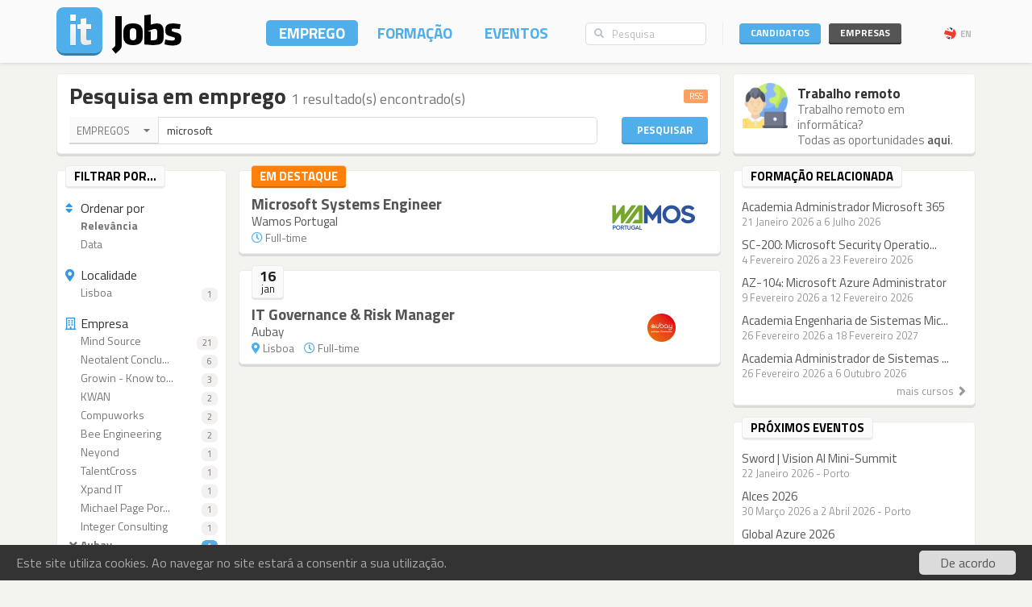

--- FILE ---
content_type: text/html; charset=utf-8
request_url: https://www.itjobs.pt/emprego?contract=1%2C2&company=1508%2C3540%2C362%2C599&q=microsoft
body_size: 9012
content:
<!DOCTYPE html>
<html lang="pt">
<head>
	
	<!-- Google tag (gtag.js) -->
<script async src="https://www.googletagmanager.com/gtag/js?id=G-TB699Y65FH" type="c2f879e240179f66128fee4c-text/javascript"></script>
<script type="c2f879e240179f66128fee4c-text/javascript">
  window.dataLayer = window.dataLayer || [];
  function gtag(){dataLayer.push(arguments);}
  gtag('js', new Date());

  gtag('config', 'G-TB699Y65FH');
</script>
	<title>Empregos - Pesquisa por &#039;microsoft&#039; em Portugal - ITJobs</title>
	<meta charset="utf-8" />
	<!--<meta http-equiv="X-UA-Compatible" content="IE=EmulateIE9" />-->
	<meta http-equiv="X-UA-Compatible" content="IE=Edge">
	<meta name="viewport" content="width=device-width, initial-scale=1.0, minimum-scale=1.0, maximum-scale=1.0, user-scalable=no">
	<meta name="rating" content="general" />
	<meta name="robots" content="index,follow" />
	<meta http-equiv="Content-Type" content="text/html; charset=utf-8" />
	<meta name="keywords" content="Pesquisa, Empregos, microsoft" />
<meta name="description" content="Empregos - Pesquisa por &#039;microsoft&#039; - 1 resultado(s) encontrado(s)" />
<meta name="title" content="Empregos - Pesquisa por &#039;microsoft&#039; em Portugal" />
<meta name="msvalidate.01" content="913116902DB4125E9E3C90A7131B1845" />
<meta name="google-site-verification" content="JeXHcifitgESJrgLf3dqWWBysS86Ei4kZEgQC9wr8ec" />
    <meta name="language" content="pt" />
	
</script>

    	<link rel="author" href="humans.txt" />
	<link rel="shortcut icon" href="https://static.itjobs.pt/images/favicon.ico" />
	<link rel="apple-touch-icon" sizes="57x57" href="https://static.itjobs.pt/images/apple-touch-icon-57x57.png">
	<link rel="apple-touch-icon" sizes="60x60" href="https://static.itjobs.pt/images/apple-touch-icon-60x60.png">
	<link rel="apple-touch-icon" sizes="72x72" href="https://static.itjobs.pt/images/apple-touch-icon-72x72.png">
	<link rel="apple-touch-icon" sizes="76x76" href="https://static.itjobs.pt/images/apple-touch-icon-76x76.png">
	<link rel="apple-touch-icon" sizes="114x114" href="https://static.itjobs.pt/images/apple-touch-icon-114x114.png">
	<link rel="apple-touch-icon" sizes="120x120" href="https://static.itjobs.pt/images/apple-touch-icon-120x120.png">
	<link rel="apple-touch-icon" sizes="144x144" href="https://static.itjobs.pt/images/apple-touch-icon-144x144.png">
	<link rel="apple-touch-icon" sizes="152x152" href="https://static.itjobs.pt/images/apple-touch-icon-152x152.png">
	<link rel="apple-touch-icon" sizes="180x180" href="https://static.itjobs.pt/images/apple-touch-icon-180x180.png">
	<link rel="icon" type="image/png" href="https://static.itjobs.pt/images/favicon-32x32.png" sizes="32x32">
	<link rel="icon" type="image/png" href="https://static.itjobs.pt/images/android-chrome-192x192.png" sizes="192x192">
	<link rel="icon" type="image/png" href="https://static.itjobs.pt/images/favicon-96x96.png" sizes="96x96">
	<link rel="icon" type="image/png" href="https://static.itjobs.pt/images/favicon-16x16.png" sizes="16x16">
	<link rel="manifest" href="https://www.itjobs.pt/app.webmanifest">
	<meta name="msapplication-TileColor" content="#2d89ef">
	<meta name="msapplication-TileImage" content="https://static.itjobs.pt/images/mstile-144x144.png">
	<meta name="theme-color" content="#ffffff">
	<meta name="application-name" content="ITJobs">
	<meta name="apple-mobile-web-app-title" content="ITJobs">
	<meta name="publisher" content="ITJobs">  

	
	<meta name="referrer" content="origin">
        
    			<link rel="alternate" type="application/rss+xml" title="RSS - Pesquisa por 'web'" href="https://feeds.itjobs.pt/feed/emprego?location=13%2C8%2C29%2C14%2C17%2C3&contract=2&company=6807%2C4598%2C3794%2C7619%2C599%2C4384%2C7278%2C3585%2C977%2C6468%2C871%2C7000%2C875&q=web">	
		
    <!-- Bootstrap core CSS -->
	

	<link rel="stylesheet" href="https://static.itjobs.pt/css/bootstrap.min.css">
	<link rel="stylesheet" href="https://static.itjobs.pt/css/bootstrap-select.css">
	<!--[if !IE 8]><!-->
	<link rel="stylesheet" href="https://static.itjobs.pt/css/semantic-ui.checkbox.min.css">
	<!--<![endif]-->
	<!--link rel="stylesheet" href="https://static.itjobs.pt/css/tokenfield-typeahead.css" type="text/css" rel="stylesheet"-->
    <!--link rel="stylesheet" href="https://static.itjobs.pt/css/bootstrap-tokenfield.css" type="text/css" rel="stylesheet"-->
	<link rel="stylesheet" href="https://static.itjobs.pt/css/datepicker.css">
    <!-- carousel -->
    <link rel="stylesheet" href="https://static.itjobs.pt/css/owl.carousel.css">
    <link rel="stylesheet" href="https://static.itjobs.pt/css/owl.theme.css">
	<!-- ITJobs CSS -->
	<link rel="stylesheet" href="https://static.itjobs.pt/css/frontend.css?btfc=20251110">
	<link rel="stylesheet" href="https://static.itjobs.pt/css/action-pills.css?btfc=20250925">
	<link rel="stylesheet" href="https://static.itjobs.pt/css/company.css?btfc=20250925">

	<!--[if lte IE 9]>
	<link rel="stylesheet" href="https://static.itjobs.pt/css/ie.css?btfc=20150814">
	<![endif]-->

    <!-- HTML5 shim and Respond.js IE8 support of HTML5 elements and media queries -->
    <!--[if lt IE 9]>
      <script src="https://static.itjobs.pt/js/html5shiv.min.js"></script>
      <script src="https://static.itjobs.pt/js/respond.min.js"></script>
    <![endif]-->

    <!-- Font Awesome -->
	<link rel="stylesheet" href="https://static.itjobs.pt/css/font-awesome/css/all.min.css">
	<link rel="stylesheet" href="https://static.itjobs.pt/css/font-awesome/css/v4-shims.min.css">

    <!-- Google Fonts -->
    <link href='https://fonts.googleapis.com/css?family=Titillium+Web:300,400,700,600,600i' rel='stylesheet' type='text/css'>

    <script src="https://code.jquery.com/jquery-1.11.2.min.js" integrity="sha256-Ls0pXSlb7AYs7evhd+VLnWsZ/AqEHcXBeMZUycz/CcA=" crossorigin="anonymous" type="c2f879e240179f66128fee4c-text/javascript"></script>
   	<script type="c2f879e240179f66128fee4c-text/javascript" src="https://static.itjobs.pt/js/functions.js"></script>

	
	<!-- Begin Cookie Consent plugin by Silktide - http://silktide.com/cookieconsent -->
	<script type="c2f879e240179f66128fee4c-text/javascript">
	    window.cookieconsent_options = {"message":"Este site utiliza cookies. Ao navegar no site estará a consentir a sua utilização.","dismiss":"De acordo","link":null,"theme":"https://static.itjobs.pt/css/cookieconsent.css"};
	</script>
		
	<script type="c2f879e240179f66128fee4c-text/javascript" src="https://static.itjobs.pt/js/cookieconsent.latest.min.js"></script>
	<!-- End Cookie Consent plugin -->

	
	<!-- Facebook Pixel Code -->
	<script type="c2f879e240179f66128fee4c-text/javascript">
	  !function(f,b,e,v,n,t,s)
	  {if(f.fbq)return;n=f.fbq=function(){n.callMethod?
	  n.callMethod.apply(n,arguments):n.queue.push(arguments)};
	  if(!f._fbq)f._fbq=n;n.push=n;n.loaded=!0;n.version='2.0';
	  n.queue=[];t=b.createElement(e);t.async=!0;
	  t.src=v;s=b.getElementsByTagName(e)[0];
	  s.parentNode.insertBefore(t,s)}(window, document,'script',
	  'https://connect.facebook.net/en_US/fbevents.js');
	  fbq('init', '200278504119211');
	  fbq('track', 'PageView');
	</script>
	<noscript><img height="1" width="1" style="display:none"
	  src="https://www.facebook.com/tr?id=200278504119211&ev=PageView&noscript=1"
	/></noscript>
	<!-- End Facebook Pixel Code -->

</head>


<body>

	<!-- Inicio Nav Top -->
	<div class="navbar top navbar-fixed-top">
	
			<!-- Inicio Container -->
			<div class="container">
				
				<!-- Inicio Top-Header -->
				<div class="top-header">

						<!-- Inicio Logo -->
						<a href="https://www.itjobs.pt">
							<div class="navbar-header pull-left">
								<img class="logo" alt="ITJobs - Emprego e Formação em Tecnologias de Informação" title="ITJobs - Emprego e Formação em Tecnologias de Informação" alt="ITJobs - Emprego e Formação em Tecnologias de Informação" src="https://static.itjobs.pt/images/logo.png" />
							</div>
						</a>
						<!-- Fim Logo -->
						
						<!-- off canvas button-->
						<button type="button" aria-label="Navigation" title="Navigation" id="nav-mobile" class="navbar-toggle visible-xs visible-sm pull-right nav-mobile" data-toggle="offcanvas" data-target=".navmenu">
							<i class="fa fa-bars"></i>
						</button>
						
						<!-- Inicio Header-Block-->
						<div class="header-block">
						
					
							<!-- Inicio Login Menu -->
							<div class="login-box pull-right hidden-xs hidden-sm">
								
								
								
									<div class="login-group">
										<!-- Inicio Candidatos -->
										<div class="pull-left candidates-drop">

											<button aria-label="Candidatos" title="Candidatos" class="btn btn-embossed pull-left btn-candidates" id="drop1" data-toggle="dropdown" data-target="#" aria-expanded="false">Candidatos</button>

											<!-- Dropdown Candidatos Inicio -->
											<div class="dropdown-menu login-menu keep_open1" aria-labelledby="drop1">

												<span class="dropup">
													<span class="caret"></span>
													<span class="caret bg-caret"></span>
												</span>

												<div class="c-top">
													<a href="/user/oauth/linkedin?referer=/emprego?contract=1%2C2&company=1508%2C3540%2C362%2C599&q=microsoft" class="btn btn-embossed btn-primary btn-wide btn-linkedin"><i class="fa fa-linkedin"></i><span>Entrar com LinkedIn</span></a>
													<div class="or-alt">
														<span>ou</span>
														<hr/>
													</div>
																										<form method="POST" action="/user/login">
														<input type="hidden" name="user[referer]" value="/emprego?contract=1%2C2&amp;company=1508%2C3540%2C362%2C599&amp;q=microsoft" id="user_referer" /><input type="hidden" name="user[_csrf_token]" value="0c33b187b8bd7483278b3e47184c1f78" id="user__csrf_token" />														<div class="joined">
															<input type="text" name="user[email]" autocomplete="username" class="form-control input-sm" placeholder="Email" id="user_email" />															<input type="password" name="user[password]" autocomplete="current-password" class="form-control input-sm" placeholder="Password" id="user_password" />														</div>
														<button aria-label="Entrar" title="Entrar" class="btn btn-embossed btn-primary btn-wide pull-right">Entrar</button>
														<div class="clearfix"></div>
														<a href="/user/recover" class="grey" title="Esqueceu-se da password?"><span class="password-text">Esqueceu-se da password?</span></a>
													</form>
												</div>

												<div class="register-bottom">
													<a href="/user/register" class="btn btn-embossed btn-primary btn-green btn-wide">Registe-se!</a>
												</div>

											</div>
											<!-- Dropdown Candidatos Fim -->

										</div>
										<!-- Fim Candidatos -->

										<!-- Inicio Company -->
										<div class="pull-left company-drop">

											<button aria-label="Empresas" title="Empresas" class="btn btn-xs pull-left btn-new btn-embossed btn-company" id="drop2" data-toggle="dropdown" data-target="#" aria-expanded="false">Empresas</button>

											<!-- Dropdown Candidatos Inicio -->
											<div class="dropdown-menu login-menu keep_open2" aria-labelledby="drop2">

												<span class="dropup">
													<span class="caret"></span>
													<span class="caret bg-caret"></span>
												</span>

												<div class="c-top">
																										<form method="POST" action="/company/login">
														<input type="hidden" name="referer" id="referer" /><input type="hidden" name="_csrf_token" value="993a9670db923742d668bcd593a2cc71" id="csrf_token" />														<div class="joined">
															<input type="text" name="email" autocomplete="username" class="form-control input-sm" placeholder="Email" id="email" />															<input type="password" name="password" autocomplete="current-password" class="form-control input-sm" placeholder="Password" id="password" />														</div>
														<button aria-label="Entrar" title="Entrar" class="btn btn-embossed btn-primary btn-wide pull-right">Entrar</button>
														<div class="clearfix"></div>
														<a href="/company/recover" class="grey" title="Esqueceu-se da password?"><span class="password-text">Esqueceu-se da password?</span></a>
													</form>
												</div>

												<div class="register-bottom">
													<a href="/company/register" class="btn btn-embossed btn-primary btn-green btn-wide">Registe-se!</a>
												</div>

											</div>
											<!-- Dropdown Candidatos Fim -->
										</div>
										<!-- Fim Company -->
									</div>
																		<!-- Inicio Bloco Language -->
									<a href="?lang=en_US" title="EN" rel="nofollow"><div class="btn-lang pull-right"><div class="flag pull-left"><img alt="EN" title="EN" src="https://static.itjobs.pt/images/flag_en_US.png"></div>EN</div></a>
									<!-- Fim Bloco Language-->
																										</div>
								<!-- Fim Login Menu -->
							
								<!-- Inicio Search Box -->
								<div class="form-group search-box hidden-xs hidden-sm">
									<form method="POST" action="/pesquisa">
										<div class="input-group">         
											<input type="hidden" name="search_type" value="job">
											<span class="input-group-addon addon-searchbox" id="basic-addon1"><i class="fa fa-search"></i></span>
											<input type="text" class="form-control input-searchbox" placeholder="Pesquisa" name="q">
										</div>
									</form>
								</div>
								<!-- Fim search Box -->

							<!-- Inicio Menu -->
							<nav class="nav-top pull-right hidden-xs">
								<ul class="nav navbar-nav">
									<li class="nav-1 active"><a title="Emprego" href="/emprego">Emprego</a></li>
									<li class="nav-2 "><a title="Formação" href="/formacao">Formação</a></li>
									<li class="nav-3 "><a title="Eventos" href="/eventos">Eventos</a></li>
								</ul>
							</nav>
							<!-- Fim Menu -->
						
						</div>
						<!-- Fim Header-Block-->
				
				</div>
				<!-- Fim Top-Header -->
				
			</div>
			<!-- Fim Container -->
			
		</div>
		<!-- Fim Nav Top -->
							
			<!-- Inicio Wrap -->
			<div class="wrap">
					<!-- Inicio Menutop responsive -->
					<div class="menutop">
						<!-- Inicio Container -->
						<div class="container">
							<div class="form-group search-box">
								<form method="POST" action="/pesquisa">
									<input type="hidden" name="search_type" value="job">
									<div class="input-group">         
										<span class="input-group-btn">
											<button aria-label="Pesquisa" title="Pesquisa" type="submit" class="btn btn-searchbox"><i class="fa fa-search"></i></button>
										</span>
										<input type="text" class="form-control input-searchbox" name="q" placeholder="Pesquisa" id="search-responsive">
									</div>
								</form>
							</div>

							<ul class="nav">
								<li><a title="Emprego" href="/emprego">Empregos</a></li>
								<li><a title="Formação" href="/formacao">Formação</a></li>
								<li class="divider"><a title="Eventos" href="/eventos">Eventos</a></li>
								
																				
							
								<li class="sidebar-title">ENTRAR</li>
								<li><a title="Empresas" href="/company/login">Empresas</a></li>
								<li class="divider"><a title="Candidatos" href="/user/login">Candidatos</a></li>
								
								<li class="sidebar-title">Idioma</li>
								<li><a href="/?lang=en_US">Inglês</a></li>
						
								
							</ul>
						</div>
						<!-- Fim Container -->
					</div>
					<!-- Fim Menutop -->

				<!-- container -->
				<div class="container main-container">
					<!-- Inicio Row -->
   	<div class="row">
   		<!-- Inicio Bloco Conteúdo -->
		<div class="col-xs-12 col-md-9 altered">
			<div class="block srch-title-block">
	
		
		<h1 class="title pull-left">Pesquisa em emprego <small>1 resultado(s) encontrado(s)</small></h1>
	<a href="http://feeds.itjobs.pt/feed/emprego?contract=1%2C2&company=1508%2C3540%2C362%2C599&q=microsoft" title="RSS - Pesquisa por 'microsoft'"><span class="label label-default rss-label pull-right">RSS</span></a>
			
		
		
		<div class="clearfix"></div>
	
	<form action="/pesquisa" method="POST">
		<!-- Search Box Inicio -->
		<div class="row">

			<!-- Col-md-10 Inicio -->
			<div class="col-md-10 col-sm-9">

				<!-- Input-Group -->
				<div class="input-group">
					<!-- select -->
					<select name="search_type" class="srch-picker" style="display: none; opacity: 1; ">
						<option value="job" selected>Empregos</option>
						<option value="course" >Formação</option>
						<option value="event" >Eventos</option>
						<option value="company" >Empresas</option>
					</select>
					<!-- select -->

					<input type="text" name="q" class="form-control" id="typeahead" value="microsoft" placeholder="..." tabindex="0">
				</div>
				<!-- Input Group -->
			</div>
			<!-- Col-md-10 Fim -->

			<!-- Botão Pesquisar Inicio -->
			<div class="col-md-2 col-sm-3">
				<button type="submit" class="btn btn-srch btn-embossed">Pesquisar</button>
			</div>
			<!-- Botão Pesquisar Fim -->

		</div>
		<!-- Search Box Fim -->
	</form>
		
	
</div>
				
<script type="c2f879e240179f66128fee4c-text/javascript">
$(document).ready(function() {

	// select picker
	$('.srch-picker').selectpicker();
	$('.srch-picker').selectpicker('setStyle', 'btn-drp-srch');      


  $(function() {
    function split( val ) {
      return val.split( / \s*/ );
    }
    function extractLast( term ) {
      return split( term ).pop();
    }

    $( "#typeahead" )
      // don't navigate away from the field on tab when selecting an item
      .bind( "keydown", function( event ) {
        if ( event.keyCode === $.ui.keyCode.TAB &&
            $( this ).autocomplete( "instance" ).menu.active ) {
          event.preventDefault();
        }
      })
      .autocomplete({
        source: function( request, response ) {
          $.getJSON( "https://api.itjobs.pt/tags.json", {
            q: extractLast( request.term )
          }, response );
        },
        search: function() {
          // custom minLength
          var term = extractLast( this.value );
          if ( term.length < 2 ) {
            return false;
          }
        },
        focus: function() {
          // prevent value inserted on focus
          return false;
        },
        select: function( event, ui ) {
          var terms = split( this.value );
          // remove the current input
          terms.pop();
          // add the selected item
          terms.push( ui.item.value );
          // add placeholder to get the comma-and-space at the end
          terms.push( "" );
          this.value = terms.join( " " );
          return false;
        }
      });
});

		
});
</script>						
		</div>
		<!-- Fim Bloco Conteúdo -->
		<div class="col-md-3 altered hidden-xs hidden-sm">
			
		
			<div class="block corner">
			<img src="https://static.itjobs.pt/images/icons/m/remote_work.png" class="icon"alt="Trabalho remoto">	
			<div class="content-box">
				<h5 class="nm">Trabalho remoto</h5>
				<div class="text">Trabalho remoto em informática? <br/>Todas as oportunidades <a href="/emprego/remote">aqui</a>.</div>
			</div>
			<div class="clearfix"></div>
		</div>

		
		</div>
   	</div>
<!-- Fim Row -->
    	
		
	<!-- Inicio Row -->
	<div class="row">
			
		<!-- Inicio Bloco Conteúdo -->
		<div class="col-xs-12 col-md-9 altered">
			
			
			<!-- Inicio Row -->
			<div class="row">
				
					
					<div class="col-xs-12 visible-xs-block">
						<div class="filter-mobile mb15x clearfix visible-xs-block">
							<div class="btn btn-embossed btn-primary btn-lg pull-right" data-target="#filters" data-toggle="collapse">
								<span class="pull-left">
									Filtrar <i class="fa fa-caret-down"></i> 
								</span>
								
																
																	<span class="filter-stats pull-right">
									3 Activo(s)									</span>
															</div>
						</div>
					</div>


				<!-- Inicio Filtros -->
				<div class="col-xs-12 col-sm-3  col-md-3 altered">

					<div id="filters" class="hidden-xs visible-sm-block visible-md-block visible-lg-block">

						<!-- Block Inicio -->
						<div class="block sidebar">

							<div class="heading hidden-xs">
								<div class="heading-title">
									<div class="sidebar-text  pull-left">
										Filtrar por...
									</div>
								</div>
							</div>
							
							<div class="sidebar-content">					
							
							<h6 class="filter-h"><i class="fa fa-sort blue"></i>Ordenar por</h6>

							<ul class="list-group filter">
								<li class="list-group-item active"><a href="/emprego?contract=1%2C2&company=1508%2C3540%2C362%2C599&q=microsoft&sort=relevance"><div class="empty">&nbsp;</div>Relevância</a></li>
								<li class="list-group-item "><a href="/emprego?contract=1%2C2&company=1508%2C3540%2C362%2C599&q=microsoft&sort=date"><div class="empty">&nbsp;</div>Data</a></li>
							</ul>
														
							
							<h6 class="filter-h"><i class="fa fa-map-marker blue"></i>Localidade</h6>

							<ul class="list-group filter">
																										<li class="list-group-item "><a href="/emprego?location=14&contract=1%2C2&company=1508%2C3540%2C362%2C599&q=microsoft"><div class="empty">&nbsp;</div>Lisboa<span class="badge ">1</span></a></li>
									
																		
																
																	
							</ul>
							
														<h6 class="filter-h"><i class="fa fa-building-o blue"></i>Empresa</h6>

							<ul class="list-group filter">
																										<li class="list-group-item "><a href="/emprego?company=1508,3540,362,599,875&contract=1,2&q=microsoft"><div class="empty">&nbsp;</div>Mind Source<span class="badge ">21</span></a></li>
									
									<!-- list colapse open -->
										
																										<li class="list-group-item "><a href="/emprego?company=1508,3540,362,599,6466&contract=1,2&q=microsoft"><div class="empty">&nbsp;</div>Neotalent Conclu...<span class="badge ">6</span></a></li>
									
									<!-- list colapse open -->
										
																										<li class="list-group-item "><a href="/emprego?company=1508,3540,362,599,2702&contract=1,2&q=microsoft"><div class="empty">&nbsp;</div>Growin - Know to...<span class="badge ">3</span></a></li>
									
									<!-- list colapse open -->
										
																										<li class="list-group-item "><a href="/emprego?company=1508,3540,362,599,4598&contract=1,2&q=microsoft"><div class="empty">&nbsp;</div>KWAN<span class="badge ">2</span></a></li>
									
									<!-- list colapse open -->
										
																										<li class="list-group-item "><a href="/emprego?company=1508,3540,362,599,283&contract=1,2&q=microsoft"><div class="empty">&nbsp;</div>Compuworks<span class="badge ">2</span></a></li>
									
									<!-- list colapse open -->
										
																										<li class="list-group-item "><a href="/emprego?company=1508,3540,362,599,2043&contract=1,2&q=microsoft"><div class="empty">&nbsp;</div>Bee Engineering<span class="badge ">2</span></a></li>
									
									<!-- list colapse open -->
										
																										<li class="list-group-item "><a href="/emprego?company=1508,3540,362,599,3086&contract=1,2&q=microsoft"><div class="empty">&nbsp;</div>Neyond<span class="badge ">1</span></a></li>
									
									<!-- list colapse open -->
										
																										<li class="list-group-item "><a href="/emprego?company=1508,3540,362,599,7933&contract=1,2&q=microsoft"><div class="empty">&nbsp;</div>TalentCross<span class="badge ">1</span></a></li>
									
									<!-- list colapse open -->
										
																										<li class="list-group-item "><a href="/emprego?company=1508,3540,362,599,575&contract=1,2&q=microsoft"><div class="empty">&nbsp;</div>Xpand IT<span class="badge ">1</span></a></li>
									
									<!-- list colapse open -->
										
																										<li class="list-group-item "><a href="/emprego?company=1508,3540,362,599,885&contract=1,2&q=microsoft"><div class="empty">&nbsp;</div>Michael Page Por...<span class="badge ">1</span></a></li>
									
									<!-- list colapse open -->
										
																										<li class="list-group-item "><a href="/emprego?company=1508,3540,362,599,995&contract=1,2&q=microsoft"><div class="empty">&nbsp;</div>Integer Consulting<span class="badge ">1</span></a></li>
									
									<!-- list colapse open -->
										
																										<li class="list-group-item active"><a href="/emprego?company=1508,3540,362&contract=1,2&q=microsoft"><div class="empty"><i class="fa fa-times"></i></div>Aubay<span class="badge active">1</span></a></li>
									
									<!-- list colapse open -->
										
																										<li class="list-group-item "><a href="/emprego?company=1508,3540,362,599,452&contract=1,2&q=microsoft"><div class="empty">&nbsp;</div>agap2IT<span class="badge ">1</span></a></li>
									
									<!-- list colapse open -->
										
																										<li class="list-group-item "><a href="/emprego?company=1508,3540,362,599,3794&contract=1,2&q=microsoft"><div class="empty">&nbsp;</div>Fyld<span class="badge ">1</span></a></li>
									
									<!-- list colapse open -->
										
																										<li class="list-group-item "><a href="/emprego?company=1508,3540,362,599,623&contract=1,2&q=microsoft"><div class="empty">&nbsp;</div>Knowledge Inside<span class="badge ">1</span></a></li>
									
									<!-- list colapse open -->
										
																										<li class="list-group-item "><a href="/emprego?company=1508,3540,362,599,7328&contract=1,2&q=microsoft"><div class="empty">&nbsp;</div>Daily Spin<span class="badge ">1</span></a></li>
									
									<!-- list colapse open -->
										
																										<li class="list-group-item "><a href="/emprego?company=1508,3540,362,599,3142&contract=1,2&q=microsoft"><div class="empty">&nbsp;</div>Wamos Portugal<span class="badge ">1</span></a></li>
									
									<!-- list colapse open -->
										
																										<li class="list-group-item "><a href="/emprego?company=1508,3540,362,599,2947&contract=1,2&q=microsoft"><div class="empty">&nbsp;</div>Adentis<span class="badge ">1</span></a></li>
									
									<!-- list colapse open -->
										
																										<li class="list-group-item "><a href="/emprego?company=1508,3540,362,599,3087&contract=1,2&q=microsoft"><div class="empty">&nbsp;</div>QiBit Portugal<span class="badge ">1</span></a></li>
									
									<!-- list colapse open -->
										
																	<!-- list colapse closer -->
																</ul>
														
							
							

														

														<h6 class="filter-h"><i class="fa fa-clock-o blue"></i>Horário</h6>				
							<ul class="list-group filter">
																								    	<li class="list-group-item "><a href="/emprego?type=1&contract=1%2C2&company=1508%2C3540%2C362%2C599&q=microsoft"><div class="empty">&nbsp;</div>Full-time<span class="badge ">1</span></a></li>
															</ul>
														
							
														<h6 class="filter-h"><i class="fa fa-file-text-o blue"></i>Contrato</h6>

							<ul class="list-group filter">
																										<li class="list-group-item "><a href="/emprego?contract=1%2C2%2C4&company=1508%2C3540%2C362%2C599&q=microsoft"><div class="empty">&nbsp;</div>Prestação de Servi...<span class="badge ">1</span></a></li>
																										<li class="list-group-item active"><a href="/emprego?contract=1&company=1508%2C3540%2C362%2C599&q=microsoft"><div class="empty"><i class="fa fa-times"></i></div>Contrato sem termo<span class="badge active">1</span></a></li>
																										<li class="list-group-item active"><a href="/emprego?contract=2&company=1508%2C3540%2C362%2C599&q=microsoft"><div class="empty"><i class="fa fa-times"></i></div>Contrato a termo<span class="badge active">1</span></a></li>
															</ul>
							
							
							</div>
						
						</div>
						<!-- Block Fim -->
				</div>
				
				</div>
				<!-- Fim Filtros -->



				<!-- Listing start -->
				<div class="col-xs-12  col-sm-9 col-md-9  altered">
					<div class="block borderless promoted">				
	<div class="heading">
		 <div class="heading-title">
			<div class="sidebar-text pull-left">Em destaque</div>
		</div>
	</div>
	<div class="promoted-content">
				<div class="responsive-container">
			<div class="img-container">
				<a title="Wamos Portugal" href="/empresa/wamos-portugal"><img alt="Wamos Portugal" title="Wamos Portugal" src="https://static.itjobs.pt/images/companies/bd/852/3142/logo.png?btfc=1762775376" /></a>			</div>
		</div>
				<div class="list-title"><a class="title" title="Microsoft Systems Engineer" href="/oferta/509028/microsoft-systems-engineer">Microsoft Systems Engineer</a></div>
		<div class="list-name"><a title="Wamos Portugal" href="/empresa/wamos-portugal">Wamos Portugal</a></div>
		<div class="list-details">
										<i class="fa fa-clock-o"></i>&nbsp;Full-time&nbsp;&nbsp;&nbsp;
					</div>
	</div>
</div>
						

					
						
													
														
						<!-- Bloco Diário Inicio -->
						<div class="block borderless">
							
							<!-- Cabeçalho Data Inicio -->
							<div class="heading">
								 <div class="date-box">
									<div class="d-d">16</div>
									<div class="d-m">jan</div>
								</div>
							</div>
							<!-- Cabeçalho Data Fim -->

							<!-- Listagem Diária Inicio -->
							<ul class="list-unstyled listing">
							
																			<li class="first">
																						<div class="responsive-container">
									<div class="img-container">
										<a title="Aubay" href="/empresa/aubay"><img alt="Aubay" src="https://static.itjobs.pt/images/companies/34/35c/599/logo.png?btfc=1768506951" /></a>									</div>
								</div>
														<div class="list-title"><a class="title" title="IT Governance &amp; Risk Manager" href="/oferta/508852/it-governance-risk-manager">IT Governance &amp; Risk Manager</a></div>
							<div class="list-name"><a title="Aubay" href="/empresa/aubay">Aubay</a></div>
							<div class="list-details">
																	<i class="fa fa-map-marker"></i>&nbsp;Lisboa&nbsp;&nbsp;&nbsp;
																									<i class="fa fa-clock-o"></i>&nbsp;Full-time&nbsp;&nbsp;&nbsp;
																																								&nbsp;
							</div>
						</li>
					
										
					
					
						</ul>
						<!-- Listagem Diária Fim -->
					</div>
					<!-- Listing end -->
										
					<div class="pagination-container"><ul class="pagination"></ul></div>

				</div>
				<!-- Listing Fim -->

				
				
			</div>
			<!-- Fim Row -->
			
		</div>
		<!-- Fim Bloco Conteúdo -->
		
		<!-- Inicio Bloco Sidebar -->
		<div class="col-xs-12 col-sm-12 col-md-3 altered">
			<div class="row">
							
				
				<!-- related courses start -->
<div class="col-xs-12 col-sm-12 col-md-12">
	<div class="block sidebar">
		 <div class="heading">
			 <div class="heading-title">
				 <div class="sidebar-text  pull-left">Formação relacionada</div>
			 </div>
		</div>
 
		<div class="sidebar-content">
			<div class="row">
				<ul class="list-unstyled item-list">
							
					<li class="col-md-12 col-sm-4 col-xs-12">		
				<div class="title"><a class="title" title="Academia Administrador Microsoft 365" href="/curso/7338/academia-administrador-microsoft-365">Academia Administrador Microsoft 365</a></div>
			  	<div class="details">21 Janeiro 2026  a  6 Julho 2026 </div>
					</li>
			  				
					<li class="col-md-12 col-sm-4 col-xs-12">		
				<div class="title"><a class="title" title="SC-200: Microsoft Security Operations Analyst" href="/curso/7426/sc-200-microsoft-security-operations-analyst">SC-200: Microsoft Security Operatio...</a></div>
			  	<div class="details"> 4 Fevereiro 2026  a 23 Fevereiro 2026 </div>
					</li>
			  				
					<li class="col-md-12 col-sm-4 col-xs-12">		
				<div class="title"><a class="title" title="AZ-104: Microsoft Azure Administrator" href="/curso/7435/az-104-microsoft-azure-administrator">AZ-104: Microsoft Azure Administrator</a></div>
			  	<div class="details"> 9 Fevereiro 2026  a 12 Fevereiro 2026 </div>
					</li>
			  				
					<li class="col-md-12 col-sm-4 col-xs-12">		
				<div class="title"><a class="title" title="Academia Engenharia de Sistemas Microsoft" href="/curso/7341/academia-engenharia-de-sistemas-microsoft">Academia Engenharia de Sistemas Mic...</a></div>
			  	<div class="details">26 Fevereiro 2026  a 18 Fevereiro 2027 </div>
					</li>
			  				
					<li class="col-md-12 col-sm-4 col-xs-12">		
				<div class="title"><a class="title" title="Academia Administrador de Sistemas Microsoft" href="/curso/7342/academia-administrador-de-sistemas-microsoft">Academia Administrador de Sistemas ...</a></div>
			  	<div class="details">26 Fevereiro 2026  a  6 Outubro 2026 </div>
					</li>
			  				</ul>
			</div>
			<a href="/formacao" title="mais cursos"><div class="related-more pull-right">mais cursos <span class="glyphicon glyphicon-chevron-right"></span></div></a>
		  <div class="clearfix"></div>
		</div>
	</div>
</div>
<!-- related courses end -->

				<!-- related events start -->
	
<!-- latest events start -->
<div class="col-xs-12 col-sm-12 col-md-12">
	<div class="block sidebar">
		 <div class="heading">
			 <div class="heading-title">
				 <div class="sidebar-text  pull-left">Próximos eventos</div>
			 </div>
		</div>
 		<div class="sidebar-content">
 			<div class="row">
				<ul class="list-unstyled item-list">
												<li class="col-md-12 col-sm-4 col-xs-12">
						<div class="title"><a class="title" title="Sword | Vision AI Mini-Summit" href="/evento/1315/sword-vision-ai-mini-summit">Sword | Vision AI Mini-Summit</a></div>
						<div class="details">22 Janeiro 2026   - Porto</div>
					</li>
			  									<li class="col-md-12 col-sm-4 col-xs-12">
						<div class="title"><a class="title" title="AIces 2026" href="/evento/1322/aices-2026">AIces 2026</a></div>
						<div class="details">30 Março 2026  a  2 Abril 2026  - Porto</div>
					</li>
			  									<li class="col-md-12 col-sm-4 col-xs-12">
						<div class="title"><a class="title" title="Global Azure 2026" href="/evento/1317/global-azure-2026">Global Azure 2026</a></div>
						<div class="details">18 Abril 2026   - Lisboa</div>
					</li>
			  									<li class="col-md-12 col-sm-4 col-xs-12">
						<div class="title"><a class="title" title="Leadership Ateliers Lisboa" href="/evento/1321/leadership-ateliers-lisboa">Leadership Ateliers Lisboa</a></div>
						<div class="details">22 Abril 2026  a 23 Abril 2026  - Lisboa</div>
					</li>
			  									<li class="col-md-12 col-sm-4 col-xs-12">
						<div class="title"><a class="title" title="Data Makers Fest 2026" href="/evento/1318/data-makers-fest-2026">Data Makers Fest 2026</a></div>
						<div class="details"> 4 Maio 2026  a  6 Maio 2026  - Porto</div>
					</li>
			  				</ul>
			</div>
		  <a href="/eventos" title="mais eventos"><div class="related-more pull-right">mais eventos <span class="glyphicon glyphicon-chevron-right"></span></div></a>
		  <div class="clearfix"></div>
		</div>
	</div>
</div>
<!-- latest events end -->

<!-- related events end -->
			</div>
		</div>
		<!-- Fim Bloco Sidebar -->
	</div>
	<!-- Fim Row -->

<script type="c2f879e240179f66128fee4c-text/javascript">
$(document).ready(function() {
	// filter collapse
	$( "li.more" ).on( "click", function() {
		$(this).fadeOut( 500, function() {});
		$(this).prev(".show-more").slideDown( 700, function() {});
	});	
});
</script>				</div>
				<!-- container -->

			</div>
			<!-- Fim Wrap -->

			<footer>
				<div class="container">
					<div class="pull-left">
						<div class="footer-nav">
							<ul class="list-inline">
								<li><a title="Contacto" href="/contacto">Contacto</a></li>
								<!--<li><a title="Mobile" href="/mobile">Mobile</a></li>-->
								<li><a title="Notícias" href="/noticias">Notícias</a></li>
																<li><a title="Parceiros" href="/parceiros">Parceiros</a></li>
																<li><a title="Blog" href="/blog">Blog</a></li>
								<li><a title="API" href="/api">API</a></li>
								<li><a title="Termos e Condições" href="/termos_condicoes">Termos e Condições</a></li>
								<li><a title="Política de Privacidade" href="/privacidade">Política de Privacidade</a></li>
							</ul>
							<ul class="list-inline">
																								<li><a href="https://www.itjobs.es">España</a></li>
															</ul>
						</div>
						<div class="copyright">Copyright © 2026 <a href="http://www.redmaze.com" title="Red Maze">Red Maze</a>. Todos os direitos reservados</div>
					</div>
					<div class="pull-right">
						<div class="social-footer">
							<a href="https://www.facebook.com/itjobs.pt/" title="Facebook" class="fa-stack">
								<i class="fa fa-circle fa-stack-2x"></i>
								<i class="fa fa-facebook fa-stack-1x fa-inverse"></i>
							</a>

							<a href="https://www.linkedin.com/company/itjobs-portugal/" title="LinkedIn" class="fa-stack">
								<i class="fa fa-circle fa-stack-2x"></i>
								<i class="fa fa-linkedin fa-stack-1x fa-inverse"></i>
							</a>

							<a href="https://twitter.com/itjobs_pt" title="Twitter" class="fa-stack">
								<i class="fa fa-circle fa-stack-2x"></i>
								<i class="fa fa-twitter fa-stack-1x fa-inverse"></i>
							</a>
							<!--
							<a href="https://plus.google.com/116032357372496534001" title="Google+" class="fa-stack">
								<i class="fa fa-circle fa-stack-2x"></i>
								<i class="fa fa-google-plus fa-stack-1x fa-inverse"></i>
							</a>
							-->
						</div>
					</div>
				</div>
			</footer>
			

		    <!-- JS -->
			<script src="https://code.jquery.com/ui/1.11.4/jquery-ui.min.js" integrity="sha256-xNjb53/rY+WmG+4L6tTl9m6PpqknWZvRt0rO1SRnJzw=" crossorigin="anonymous" type="c2f879e240179f66128fee4c-text/javascript"></script>
		    <script type="c2f879e240179f66128fee4c-text/javascript" src="https://static.itjobs.pt/js/bootstrap.min.js"></script>
		    <script type="c2f879e240179f66128fee4c-text/javascript" src="https://static.itjobs.pt/js/bootstrap-select.js"></script>
		    <script type="c2f879e240179f66128fee4c-text/javascript" src="https://static.itjobs.pt/js/moment-with-langs.js"></script>
			<script type="c2f879e240179f66128fee4c-text/javascript" src="https://static.itjobs.pt/js/semantic-ui.checkbox.min.js"></script>

			<script type="c2f879e240179f66128fee4c-text/javascript" src="https://static.itjobs.pt/js/scrollspy.js" charset="UTF-8"></script>   
			<script type="c2f879e240179f66128fee4c-text/javascript" src="https://static.itjobs.pt/js/affix.js" charset="UTF-8"></script>   

			<!-- date picker -->
			<script type="c2f879e240179f66128fee4c-text/javascript" src="https://static.itjobs.pt/js/bootstrap-datepicker.js"></script>
			<script type="c2f879e240179f66128fee4c-text/javascript" src="https://static.itjobs.pt/js/locales/bootstrap-datepicker.pt.js" charset="UTF-8"></script>
			<script type="c2f879e240179f66128fee4c-text/javascript" src="https://static.itjobs.pt/js/locales/bootstrap-datepicker.es.js" charset="UTF-8"></script>

			<!-- carousel -->
			<script type="c2f879e240179f66128fee4c-text/javascript" src="https://static.itjobs.pt/js/owl.carousel.js"></script>

			<!-- placeholders for ie -->			
			<script type="c2f879e240179f66128fee4c-text/javascript" src="https://static.itjobs.pt/js/jquery.html5-placeholder-shim.js"></script>


			<script type="c2f879e240179f66128fee4c-text/javascript">
				$(document).ready(function() {
					// responsive menu
					$('#nav-mobile').on('click', function () {
						$('.menutop').toggleClass('active');
						$("html, body").animate({ scrollTop: 0 }, "fast");
					});
					
					// Permitir o placeholder funcionar dentro de dropdown
					$('.login-box').on('shown.bs.dropdown', function () {
					$.placeholder.shim();
					})
					
					$(document).on('click', '.dropdown-menu', function (e) {
						$(this).hasClass('keep_open1') && e.stopPropagation(); // This replace if conditional.
						$(this).hasClass('keep_open2') && e.stopPropagation(); // This replace if conditional.
					});
					
					// Focus state for append/prepend inputs
					$('.input-group').on('focus', '.form-control', function () {
						$(this).closest('.input-group, .form-group').addClass('focus');
					}).on('blur', '.form-control', function () {
						$(this).closest('.input-group, .form-group').removeClass('focus');
					});

					// Add bottom-border to the first input
					$('.joined').on('focus', '.form-control:nth-child(2)', function () {
						$('.form-control:nth-child(1)').addClass('focus');
					}).on('blur', '.form-control', function () {
						$('.form-control:nth-child(1)').removeClass('focus');
					});
					
				});
			</script>

  <script src="/cdn-cgi/scripts/7d0fa10a/cloudflare-static/rocket-loader.min.js" data-cf-settings="c2f879e240179f66128fee4c-|49" defer></script><script defer src="https://static.cloudflareinsights.com/beacon.min.js/vcd15cbe7772f49c399c6a5babf22c1241717689176015" integrity="sha512-ZpsOmlRQV6y907TI0dKBHq9Md29nnaEIPlkf84rnaERnq6zvWvPUqr2ft8M1aS28oN72PdrCzSjY4U6VaAw1EQ==" data-cf-beacon='{"version":"2024.11.0","token":"d868578f126d4b41ac5599ba627e6508","server_timing":{"name":{"cfCacheStatus":true,"cfEdge":true,"cfExtPri":true,"cfL4":true,"cfOrigin":true,"cfSpeedBrain":true},"location_startswith":null}}' crossorigin="anonymous"></script>
</body>
</html>

--- FILE ---
content_type: text/css
request_url: https://static.itjobs.pt/css/action-pills.css?btfc=20250925
body_size: 250
content:
@keyframes bell-ring {
    0% { transform: rotate(0); }
    25% { transform: rotate(-15deg); }
    50% { transform: rotate(0); }
    75% { transform: rotate(15deg); }
    100% { transform: rotate(0); }
}

.bell-icon {
    display: inline-block;
    width: 14px;
    font-size: 14px !important;
    margin-right: 8px;
    animation: bell-ring 0.5s ease-in-out infinite;
    vertical-align: middle;
    position: relative;
    top: -2px;
}

.bell-icon.active {
    color: #50afea !important; ;
}

.bell-icon.inactive {
    color: #9e9e9e !important;
    animation: none;
}

.action-pills {
    display: flex;
    gap: 10px;
}

.action-pill {
    background-color: #ffffff;
    color: #4a4a4a;
    padding: 4px 16px;
    border-radius: 5px;
    border: 1px solid #EDECEC;
    font-size: 14px;
    font-weight: 500;
    z-index: 10;
    min-width: 100px;
    box-shadow: 0 1px 2px rgba(0,0,0,0.05);
    transition: background-color 0.2s ease, box-shadow 0.2s ease;
}

.action-pill:hover {
    box-shadow: 0 2px 4px rgba(0,0,0,0.1);
    cursor: pointer;
}

.action-pill a {
    color: #4a4a4a;
    text-decoration: none;
    display: block;
    width: 100%;
    height: 100%;
}

.action-pill a:hover {
    color: #333333;
}

.action-icon {
    margin-right: 5px;
    font-size: 12px;
    position: relative;
    top: -1px;
}

/* Responsive adjustments for action pills */
@media (max-width: 767px) {
    .action-pill {
        padding: 3px 12px;
        font-size: 13px;
        min-width: 80px;
    }
    
    .bell-icon {
        width: 12px;
        font-size: 12px !important;
        margin-right: 6px;
    }
}

@media (max-width: 575px) {
    .action-pill {
        padding: 2px 10px;
        font-size: 12px;
        min-width: 70px;
    }
    
    .bell-icon {
        width: 11px;
        font-size: 11px !important;
        margin-right: 5px;
    }
}


